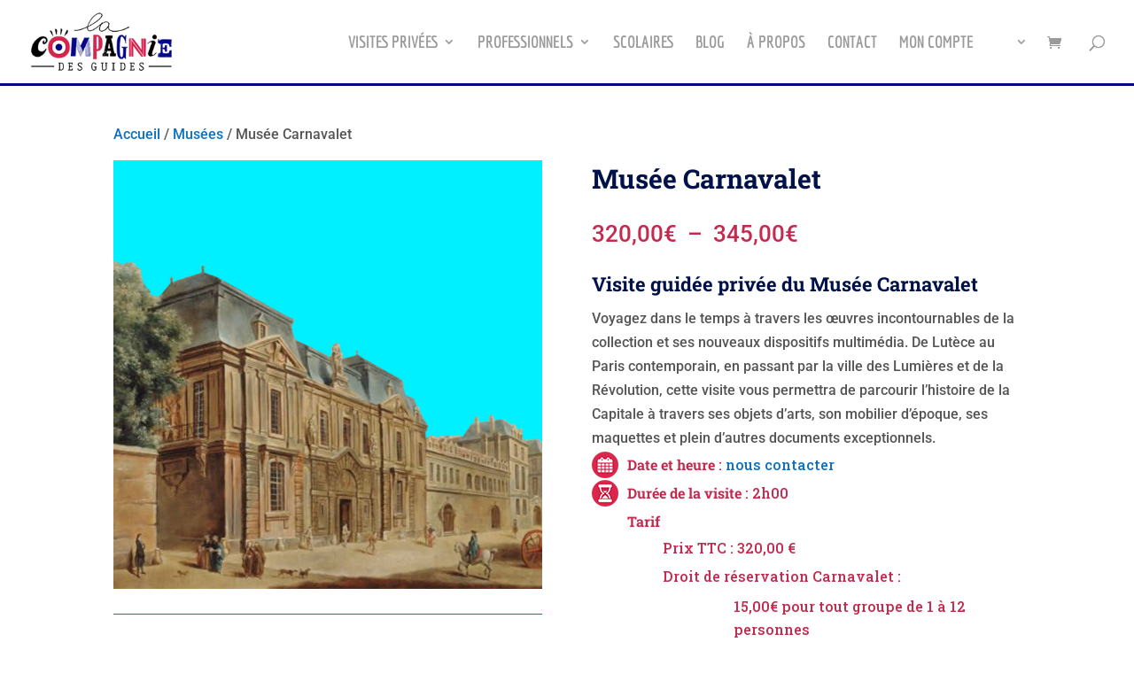

--- FILE ---
content_type: text/css
request_url: https://compagnie-guides.com/wp-content/et-cache/5931/et-core-unified-5931.min.css?ver=1768832696
body_size: 2340
content:
#et-top-navigation{}#main-header{border-bottom:3px solid #000083;box-shadow:none}.et_menu_container{}.et-fixed-header .et_menu_container{background-position:right 30px bottom 6px}.entry-content p,.entry-content ul,.woocommerce-product-details__short-description p{font-weight:400!important}.comment-text .description p{font-weight:300!important}b{color:#000}.surtitre{background:url("https://compagnie-guides.com/wp-content/uploads/2020/12/surtitre.png");background-position:center top -10%;background-repeat:no-repeat}.logo_container{padding:4px 0px;transition:all 1s ease-out}img#logo{height:70px!important;width:auto}#foot-ul li{width:100%}.woocommerce ul.products li.product h2{font-size:18px!important}.woocs_price_code{font-weight:bold;color:#c32a4e;font-size:18px;font-family:"roboto slab",serif}.single-product .woocs_price_code{font-size:30px!important}.rond{font-size:24px;font-weight:bold;text-align:center;color:#fff;background:#c32a4e;border-radius:50px;font-family:"roboto slab",serif;width:30px;padding:2px 12px}.bgk-rose{background:rgba(252,0,244,0.06);padding:20px;color:#c32a4e;font-weight:bold}.bgk-bleu{background:rgba(203,240,253,0.8);padding:20px;color:#1e55b9;font-size:14px;font-weight:bold;margin-top:20px;margin-bottom:0px}section.related{max-width:700px}section.related .single-product .woocs_price_code{font-size:18px!important}.related .woocs_price_code{font-size:18px!important}.ariane a{font-weight:400;padding:4px 8px;border-radius:8px;font-size:14px;color:#999;background:#cff0fe}.ariane{margin-top:-25px}.filet-bleu{background:url("https://compagnie-guides.com/wp-content/uploads/2020/12/filet-bleu.png");background-position:center;background-repeat:repeat-y}@media all and (max-width:980px){.filet-bleu{background:none}}.wpcf7-form p{padding-bottom:1px}.wpcf7-submit,#mc-embedded-subscribe{margin-top:20px;position:relative;padding:0.3em 1em;border:2px solid #fff;-webkit-border-radius:8px;-moz-border-radius:8px;border-radius:8px;background:#121483;font-size:18px;color:#fff;font-weight:500;line-height:1.7em!important;-webkit-transition:all 0.2s;-moz-transition:all 0.2s;transition:all 0.2s;cursor:pointer}input[type=date],input[type=date].wpcf7-date,input.wpcf7-date,input.naissance,input[type=text],input[type=password],input[type=tel],input[type=email],input.text,input.title,textarea,select{width:100%;padding:16px;border:none;-webkit-border-radius:3px;-moz-border-radius:3px;border-radius:3px;color:#999;background-color:#e9e9e9;font-size:14px;-webkit-transition:all 0.2s;-moz-transition:all 0.2s;transition:all 0.2s}input[type=text]:focus,input[type=email]:focus,input.text:focus,input.title:focus,textarea:focus,select:focus{background-color:#e4e4e4}.woocommerce-MyAccount-navigation ul{border-top:1px solid #eee;list-style:none;margin:0px 20px 20px 0px;padding:0px}.woocommerce-MyAccount-navigation li{border-bottom:1px solid #eee;padding:6px 0px}.woocommerce-MyAccount-navigation li a:hover{color:#c32a4e}.tel-footer a{color:#fff}.footer-icones-rs a:hover{color:#c32a4e}.data-produit{color:#c32a4e;font-family:"Roboto Slab",serif;font-size:16px;font-weight:500}.data-produit ul{padding:0px!important;margin:0px 0px 20px 0px!important}.data-produit li{padding:2px 2px 2px 40px;background-repeat:no-repeat;list-style:none;margin:2px 0px;background-repeat:no-repeat}li.data-date{background:url("https://compagnie-guides.com/wp-content/uploads/2020/12/data-date-30.png");background-repeat:no-repeat}li.data-guide{background:url("https://compagnie-guides.com/wp-content/uploads/2020/12/data-guide.png");background-repeat:no-repeat}li.data-duree{background:url("https://compagnie-guides.com/wp-content/uploads/2020/12/data-duree.png");background-repeat:no-repeat}li.data-tarif{background:url("https://compagnie-guides.com/wp-content/uploads/2020/12/data-tarif.png");background-repeat:no-repeat}li.data-public{background:url("https://compagnie-guides.com/wp-content/uploads/2020/12/data-public.png");background-repeat:no-repeat}li.data-horaire{background:url("https://compagnie-guides.com/wp-content/uploads/2020/12/data-horaire.png");background-repeat:no-repeat}li.arrow-left{background:url("https://compagnie-guides.com/wp-content/uploads/2020/12/arrow-left.png");background-repeat:no-repeat}li.arrow-right{background:url("https://compagnie-guides.com/wp-content/uploads/2020/12/arrow-right.png");background-repeat:no-repeat}li.data-panier{background:url("https://compagnie-guides.com/wp-content/uploads/2020/12/panier-30px.png");background-repeat:no-repeat}li.data-loupe{background:url("https://compagnie-guides.com/wp-content/uploads/2020/12/loupe-30px.png");background-repeat:no-repeat}li.data-loupesmall{background:url("https://compagnie-guides.com/wp-content/uploads/2020/12/loupe-small.png");background-repeat:no-repeat}li.guide-margot{background:url("https://compagnie-guides.com/wp-content/uploads/2020/12/guide-margot.png");background-repeat:no-repeat}li.guide-diana{background:url("https://compagnie-guides.com/wp-content/uploads/2020/12/guide-diana.png");background-repeat:no-repeat}li.guide-elisa{background:url("https://compagnie-guides.com/wp-content/uploads/2020/12/guide-elisa.png");background-repeat:no-repeat}li.guide-katia{background:url("https://compagnie-guides.com/wp-content/uploads/2020/12/guide-katia.png");background-repeat:no-repeat}li.guide-marielaure{background:url("https://compagnie-guides.com/wp-content/uploads/2020/12/guide-marielaure.png");background-repeat:no-repeat}li.guide-marion{background:url("https://compagnie-guides.com/wp-content/uploads/2020/12/guide-marion.png");background-repeat:no-repeat}li.guide-pascale{background:url("https://compagnie-guides.com/wp-content/uploads/2020/12/guide-pascale.png");background-repeat:no-repeat}li.guide-sarah{background:url("https://compagnie-guides.com/wp-content/uploads/2020/12/guide-sarah.png");background-repeat:no-repeat}li.guide-thierry{background:url("https://compagnie-guides.com/wp-content/uploads/2020/12/guide-thierry.png");background-repeat:no-repeat}li.guide-benedicte{background:url("https://compagnie-guides.com/wp-content/uploads/2020/12/guide-benedicte.png");background-repeat:no-repeat}li.guide-tristan{background:url("https://compagnie-guides.com/wp-content/uploads/2020/12/guide-tristan.png");background-repeat:no-repeat}.product .et_pb_module{margin-bottom:10px}.wc-bookings-booking-form{padding:0px}p.wc-bookings-date-picker-timezone-block{font-size:300!important;font-size:12px}.wc-bookings-booking-form fieldset{line-height:unset}a.ui-datepicker-prev.ui-corner-all.ui-state-disabled{background:unset;background:#fff}a.ui-datepicker-prev.ui-corner-all{background:unset;background:#fff!important}a.ui-datepicker-next.ui-corner-all{background:unset;background:#fff!important}a.ui-datepicker-next.ui-corner-all.ui-state-disabled{background:unset;background:#fff}a.ui-datepicker-prev.ui-corner-all::before,a.ui-datepicker-prev.ui-corner-all.ui-state-disabled::before{font-weight:bold;color:unset;color:#1e55b9!important;font-size:28px}a.ui-datepicker-next.ui-corner-all::before{font-weight:bold;color:#1e55b9!important;font-size:28px}.ui-datepicker .ui-datepicker-prev{left:15px!important;top:13px!important}.ui-datepicker .ui-datepicker-next{right:15px!important;top:13px!important}.ui-datepicker-month{color:#121483;font-weight:bold;font-family:"Roboto Slab",serif}.ui-datepicker-year{color:#4175d3;font-weight:bold;font-family:"Roboto Slab",serif}ul.block-picker{margin-left:10px!important;padding-left:10px!important}ul.block-picker li::marker{display:none!important}.wc-bookings-booking-form fieldset{margin-bottom:10px;padding-bottom:0px}.wc-bookings-booking-form .block-picker li.block{border:1px solid #eee}.wc-bookings-booking-form .block-picker li.block a{transition:all 1s ease-out}.wc-bookings-booking-form .block-picker li.block a:hover{color:#fff!important}.et_pb_promo_description{font-weight:bold!important}.woocommerce-Reviews-title{display:none}ol.commentlist{border-top:1px solid #eee;padding-top:20px!important}bdy.page-id-71 .woocommerce ul.products li.product h2{font-size:14px!important;font-family:"Roboto",sans-serif}.woocommerce-tabs{}.bazz-widget i:first-child{background:url('https://compagnie-guides.com/wp-content/uploads/2020/12/callback-8.png') no-repeat center center}.term-samedi-27-mars .woof .woof_sid .woof_sid_auto_shortcode{display:none}body.archive .woof_sid_auto_shortcode.woof{display:none!important}body.archive #main-content .container:before{display:none}@media (min-width:981px){#left-area{width:95%!important}}.related.products{display:none}:lang(en).hide-fr{display:none}:lang(fr).hide-en{display:none}.footer-legal.fr{display:none}.footer-legal.en{display:none}html[lang="fr"] .footer-legal.fr{display:list-item}html[lang="en"] .footer-legal.en{display:list-item}.tribe-events .tribe-events-calendar-list__event-date-tag{background:#0000a0!important;color:#fff!important;border:none!important;border-radius:12px!important}.tribe-events .tribe-events-calendar-list__event-date-tag *{color:#fff!important}.tribe-common .tribe-common-c-btn,.tribe-events a.tribe-common-c-btn,.tribe-events .tribe-events-c-btn{background:#0000a0!important;color:#fff!important;border:none!important;border-radius:6px!important;padding:10px 20px!important;font-weight:700!important;text-decoration:none!important}.tribe-common .tribe-common-c-btn:hover,.tribe-events a.tribe-common-c-btn:hover,.tribe-events .tribe-events-c-btn:hover{filter:brightness(0.92)}.tribe-events .tribe-events-c-top-bar__datepicker-button>time,.tribe-events .tribe-events-c-top-bar__datepicker-button>span{display:none!important}.tribe-events .tribe-events-c-top-bar__datepicker-button::before{content:"Visites disponibles";font-weight:700}